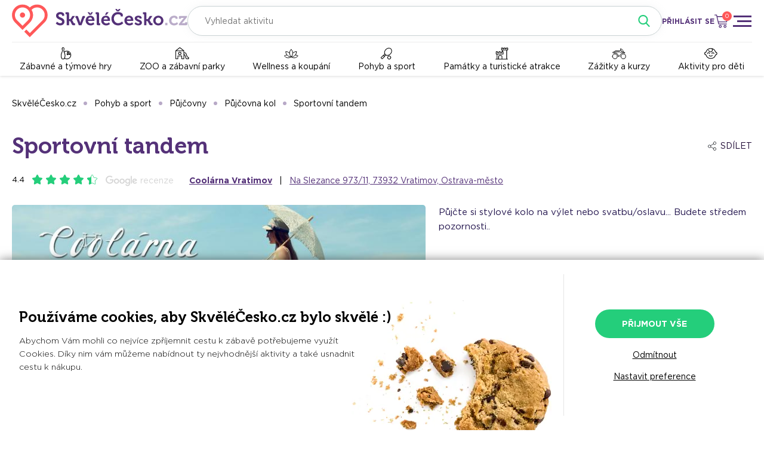

--- FILE ---
content_type: text/html; charset=UTF-8
request_url: https://www.skvelecesko.cz/sportovni-tandem-p331
body_size: 12729
content:
<!DOCTYPE html><html lang="cs" style=""><head><meta charset="utf-8" /><title>Sportovní tandem | On-line rezervace</title><base href="https://www.skvelecesko.cz/" /><meta name="author" content="SkvěléČesko.cz" /><meta name="robots" content="index,follow" /><meta name="robots" content="max-image-preview:large" />  <meta name="viewport" content="width=device-width, initial-scale=1" /><meta name="theme-color" content="#ff5859" /><meta property="og:site_name" content="SkvěléČesko.cz" /><meta property="og:type" content="article" /><meta property="og:title" content="Sportovní tandem | On-line rezervace" />  <link rel="canonical" href="https://www.skvelecesko.cz/sportovni-tandem-p331" /><meta property="og:url" content="https://www.skvelecesko.cz/sportovni-tandem-p331" />   <meta name="description" content="Půjčte si stylové kolo na výlet nebo svatbu/oslavu... Budete středem pozornosti.." /><meta property="og:description" content="Půjčte si stylové kolo na výlet nebo svatbu/oslavu... Budete středem pozornosti.." />   <meta name="thumbnail" content="https://www.skvelecesko.cz/upload/1598529258_5f479eea28c86_full.jpg" /><meta property="og:image" content="https://www.skvelecesko.cz/upload/1598529258_5f479eea28c86_full.jpg" />  <link href="inc/css/core.css?v=1768524022" rel="stylesheet" /><link rel="icon" type="image/png" href="favicon-16x16.png" sizes="16x16" /><link rel="icon" type="image/png" href="favicon-32x32.png" sizes="32x32" />  <meta name="p:domain_verify" content="e6227d21b606329cd623c3a662106356" />  <script> window.dataLayer = window.dataLayer || []; function gtag(){dataLayer.push(arguments);} gtag('consent', 'default', { ad_user_data: 'denied', ad_personalization: 'denied', ad_storage: 'denied', analytics_storage: 'denied', security_storage: 'granted' }); gtag('consent', 'update', { ad_user_data: 'denied', ad_personalization: 'denied', ad_storage: 'denied', analytics_storage: 'denied' }); gtag('js', new Date()); gtag('config', 'G-FYPXDH5P4B'); (function(w,d,s,l,i){w[l]=w[l]||[];w[l].push({'gtm.start': new Date().getTime(),event:'gtm.js'});var f=d.getElementsByTagName(s)[0], j=d.createElement(s),dl=l!='dataLayer'?'&l='+l:'';j.async=true;j.src= 'https://www.googletagmanager.com/gtm.js?id='+i+dl;f.parentNode.insertBefore(j,f); })(window,document,'script','dataLayer','GTM-TDZGVTT'); </script><script async src="https://www.googletagmanager.com/gtag/js?id=G-FYPXDH5P4B"></script>  <script> !function(f,b,e,v,n,t,s) {if(f.fbq)return;n=f.fbq=function(){n.callMethod? n.callMethod.apply(n,arguments):n.queue.push(arguments)}; if(!f._fbq)f._fbq=n;n.push=n;n.loaded=!0;n.version='2.0'; n.queue=[];t=b.createElement(e);t.async=!0; t.src=v;s=b.getElementsByTagName(e)[0]; s.parentNode.insertBefore(t,s)}(window, document,'script', 'https://connect.facebook.net/en_US/fbevents.js'); fbq('consent', 'revoke'); fbq('init', '323682872340839'); fbq('track', 'PageView'); fbq('track', 'ViewContent', {"content_name":"Sportovní tandem","content_category":"Půjčovna kol","content_ids":["P331"],"content_type":"product","currency":"CZK","value":150}); </script><script> var seznam_retargeting_id = 104591; var rc = rc || {}; rc.consent = 0; </script><script src="https://c.imedia.cz/js/retargeting.js"></script><script> window.smartlook||(function(d) { var o=smartlook=function(){ o.api.push(arguments)},h=d.getElementsByTagName('head')[0]; var c=d.createElement('script');o.api=new Array();c.async=true;c.type='text/javascript'; c.charset='utf-8';c.src='https://web-sdk.smartlook.com/recorder.js';h.appendChild(c); })(document); smartlook('init', '6590377543e6fb36219c0da4d7a8cc91a9466a5b', { cookies: false, region: 'eu' }); </script><script>  window.uetq = window.uetq || []; window.uetq.push('consent', 'default', { ad_storage: 'denied' }); window.uetq.push('consent', 'update', { ad_storage: 'denied' }); (function(w,d,t,r,u) { var f,n,i; w[u]=w[u]||[],f=function() { var o={ti:"343132807", enableAutoSpaTracking: true}; o.q=w[u],w[u]=new UET(o),w[u].push("pageLoad") }, n=d.createElement(t),n.src=r,n.async=1,n.onload=n.onreadystatechange=function() { var s=this.readyState; s&&s!=="loaded"&&s!=="complete"||(f(),n.onload=n.onreadystatechange=null) }, i=d.getElementsByTagName(t)[0],i.parentNode.insertBefore(n,i) }) (window,document,"script","//bat.bing.com/bat.js","uetq"); </script><script async src="inc/js/core.js?v=1768524022"></script> </head><body class=""><noscript><iframe src="https://www.googletagmanager.com/ns.html?id=GTM-TDZGVTT" height="0" width="0" style="display:none;visibility:hidden"></iframe></noscript>   <div class="main-menu x-mousedrag"><a class="close" href="javascript:" x:fn="menuToggle"></a><div class="title">Rezervace aktivit</div>   <a class="link folder" href="zabavne-a-tymove-hry" x:fn="folderToggle">Zábavné a týmové hry</a><div class="folder-content blind"><a class="link sub" href="zabavne-a-tymove-hry">Všechny podkategorie</a>  <a class="link sub" href="zabavne-a-tymove-hry?id_category[]=1207&amp;id_category[]=1107">Bowling</a>  <a class="link sub" href="zabavne-a-tymove-hry?id_category[]=1207&amp;id_category[]=1208">Golf pro partu</a>  <a class="link sub" href="zabavne-a-tymove-hry?id_category[]=1207&amp;id_category[]=1103">Hospodský kvíz</a>  <a class="link sub" href="zabavne-a-tymove-hry?id_category[]=1207&amp;id_category[]=1104">Laser game</a>  <a class="link sub" href="zabavne-a-tymove-hry?id_category[]=1207&amp;id_category[]=1108">Lukohra</a>  <a class="link sub" href="zabavne-a-tymove-hry?id_category[]=1207&amp;id_category[]=1148">Motokáry</a>  <a class="link sub" href="zabavne-a-tymove-hry?id_category[]=1207&amp;id_category[]=1234">Nerf</a>  <a class="link sub" href="zabavne-a-tymove-hry?id_category[]=1207&amp;id_category[]=1191">Netradiční hry pro partu</a>  <a class="link sub" href="zabavne-a-tymove-hry?id_category[]=1207&amp;id_category[]=1190">Paintball a airsoft</a>  <a class="link sub" href="zabavne-a-tymove-hry?id_category[]=1207&amp;id_category[]=1210">Sport pro partu</a>  <a class="link sub" href="zabavne-a-tymove-hry?id_category[]=1207&amp;id_category[]=1246">Teambuildingy a skupinové aktivity</a>  <a class="link sub" href="zabavne-a-tymove-hry?id_category[]=1207&amp;id_category[]=1189">Únikové hry</a>  </div>    <a class="link folder" href="zoo-a-zabavni-parky" x:fn="folderToggle">ZOO a zábavní parky</a><div class="folder-content blind"><a class="link sub" href="zoo-a-zabavni-parky">Všechny podkategorie</a>  <a class="link sub" href="zoo-a-zabavni-parky?id_category[]=1206&amp;id_category[]=1203">Lanová a sportovní centra</a>  <a class="link sub" href="zoo-a-zabavni-parky?id_category[]=1206&amp;id_category[]=1204">Zábavně vzdělávací parky</a>  <a class="link sub" href="zoo-a-zabavni-parky?id_category[]=1206&amp;id_category[]=1202">Zábavní parky a dětská centra</a>  <a class="link sub" href="zoo-a-zabavni-parky?id_category[]=1206&amp;id_category[]=1205">ZOO a farmaparky</a>  </div>    <a class="link folder" href="wellness-a-koupani" x:fn="folderToggle">Wellness a koupání</a><div class="folder-content blind"><a class="link sub" href="wellness-a-koupani">Všechny podkategorie</a>  <a class="link sub" href="wellness-a-koupani?id_category[]=1171&amp;id_category[]=1169">Aquaparky, bazény a koupaliště</a>  <a class="link sub" href="wellness-a-koupani?id_category[]=1171&amp;id_category[]=1004">Kosmetické služby</a>  <a class="link sub" href="wellness-a-koupani?id_category[]=1171&amp;id_category[]=1005">Masáže</a>  <a class="link sub" href="wellness-a-koupani?id_category[]=1171&amp;id_category[]=1007">Solárium</a>  <a class="link sub" href="wellness-a-koupani?id_category[]=1171&amp;id_category[]=1008">Solná jeskyně</a>  <a class="link sub" href="wellness-a-koupani?id_category[]=1171&amp;id_category[]=1170">Wellness centra, sauny a vířivky</a>  </div>    <a class="link folder" href="pohyb-a-sport" x:fn="folderToggle">Pohyb a sport</a><div class="folder-content blind"><a class="link sub" href="pohyb-a-sport">Všechny podkategorie</a>  <a class="link sub" href="pohyb-a-sport?id_category[]=1188&amp;id_category[]=1176">Bojové sporty</a>  <a class="link sub" href="pohyb-a-sport?id_category[]=1188&amp;id_category[]=1186">Cyklistika, koloběžky a rekreační sporty</a>  <a class="link sub" href="pohyb-a-sport?id_category[]=1188&amp;id_category[]=1175">Fitness</a>  <a class="link sub" href="pohyb-a-sport?id_category[]=1188&amp;id_category[]=1177">Golf a minigolf</a>  <a class="link sub" href="pohyb-a-sport?id_category[]=1188&amp;id_category[]=1183">Gymnastické sporty</a>  <a class="link sub" href="pohyb-a-sport?id_category[]=1188&amp;id_category[]=1179">Kolektivní sporty</a>  <a class="link sub" href="pohyb-a-sport?id_category[]=1188&amp;id_category[]=1181">Kulečník a šipky</a>  <a class="link sub" href="pohyb-a-sport?id_category[]=1188&amp;id_category[]=1182">Lezení</a>  <a class="link sub" href="pohyb-a-sport?id_category[]=1188&amp;id_category[]=1212">Půjčovny</a>  <a class="link sub" href="pohyb-a-sport?id_category[]=1188&amp;id_category[]=1178">Raketové sporty</a>  <a class="link sub" href="pohyb-a-sport?id_category[]=1188&amp;id_category[]=1070">Rybaření</a>  <a class="link sub" href="pohyb-a-sport?id_category[]=1188&amp;id_category[]=1184">Šachy a šachové kurzy</a>  <a class="link sub" href="pohyb-a-sport?id_category[]=1188&amp;id_category[]=1085">Taneční kurz</a>  <a class="link sub" href="pohyb-a-sport?id_category[]=1188&amp;id_category[]=1187">Vodní sporty</a>  <a class="link sub" href="pohyb-a-sport?id_category[]=1188&amp;id_category[]=1185">Výlety a procházky</a>  <a class="link sub" href="pohyb-a-sport?id_category[]=1188&amp;id_category[]=1180">Zimní sporty</a>  </div>    <a class="link folder" href="pamatky-a-turisticke-atrakce" x:fn="folderToggle">Památky a turistické atrakce</a><div class="folder-content blind"><a class="link sub" href="pamatky-a-turisticke-atrakce">Všechny podkategorie</a>  <a class="link sub" href="pamatky-a-turisticke-atrakce?id_category[]=1174&amp;id_category[]=1172">Hrady, zámky a památky</a>  <a class="link sub" href="pamatky-a-turisticke-atrakce?id_category[]=1174&amp;id_category[]=1173">Muzea a galerie</a>  <a class="link sub" href="pamatky-a-turisticke-atrakce?id_category[]=1174&amp;id_category[]=1023">Prohlídka jeskyní</a>  </div>    <a class="link folder" href="zazitky-a-kurzy" x:fn="folderToggle">Zážitky a kurzy</a><div class="folder-content blind"><a class="link sub" href="zazitky-a-kurzy">Všechny podkategorie</a>  <a class="link sub" href="zazitky-a-kurzy?id_category[]=1200&amp;id_category[]=1133">Akce</a>  <a class="link sub" href="zazitky-a-kurzy?id_category[]=1200&amp;id_category[]=1195">Auto-moto zážitky</a>  <a class="link sub" href="zazitky-a-kurzy?id_category[]=1200&amp;id_category[]=1197">Čtyřkolky</a>  <a class="link sub" href="zazitky-a-kurzy?id_category[]=1200&amp;id_category[]=1209">Degustační zážitky</a>  <a class="link sub" href="zazitky-a-kurzy?id_category[]=1200&amp;id_category[]=1233">Exkurze</a>  <a class="link sub" href="zazitky-a-kurzy?id_category[]=1200&amp;id_category[]=1199">Kurzy</a>  <a class="link sub" href="zazitky-a-kurzy?id_category[]=1200&amp;id_category[]=1148">Motokáry</a>  <a class="link sub" href="zazitky-a-kurzy?id_category[]=1200&amp;id_category[]=1196">Segway</a>  <a class="link sub" href="zazitky-a-kurzy?id_category[]=1200&amp;id_category[]=1194">Virtuální realita a simulátory</a>  <a class="link sub" href="zazitky-a-kurzy?id_category[]=1200&amp;id_category[]=1198">Zážitkové střílení</a>  <a class="link sub" href="zazitky-a-kurzy?id_category[]=1200&amp;id_category[]=1211">Zážitky na vodě</a>  <a class="link sub" href="zazitky-a-kurzy?id_category[]=1200&amp;id_category[]=1193">Zážitky se zvířaty</a>  <a class="link sub" href="zazitky-a-kurzy?id_category[]=1200&amp;id_category[]=1192">Zážitky ve vzduchu</a>  </div>    <a class="link folder" href="aktivity-pro-deti-a-rodinu" x:fn="folderToggle">Aktivity pro děti</a><div class="folder-content blind"><a class="link sub" href="aktivity-pro-deti-a-rodinu">Všechny podkategorie</a>  <a class="link sub" href="aktivity-pro-deti-a-rodinu?id_category[]=1201&amp;id_category[]=1169">Aquaparky, bazény a koupaliště</a>  <a class="link sub" href="aktivity-pro-deti-a-rodinu?id_category[]=1201&amp;id_category[]=1216">Dětská hřiště a zábavní parky</a>  <a class="link sub" href="aktivity-pro-deti-a-rodinu?id_category[]=1201&amp;id_category[]=1213">Dětská muzea a galerie</a>  <a class="link sub" href="aktivity-pro-deti-a-rodinu?id_category[]=1201&amp;id_category[]=1215">Golf pro děti</a>  <a class="link sub" href="aktivity-pro-deti-a-rodinu?id_category[]=1201&amp;id_category[]=1217">Lanová centra, jump arény a sportovní parky</a>  <a class="link sub" href="aktivity-pro-deti-a-rodinu?id_category[]=1201&amp;id_category[]=1218">Naučná zábava</a>  <a class="link sub" href="aktivity-pro-deti-a-rodinu?id_category[]=1201&amp;id_category[]=1240">Únikové hry pro děti</a>  <a class="link sub" href="aktivity-pro-deti-a-rodinu?id_category[]=1201&amp;id_category[]=1205">ZOO a farmaparky</a>  </div>    <div class="separator"></div><div class="title">Pro zákazníky</div>  <a class="link" href="benefitni-programy">Benefitní programy</a>  <a class="link" href="co-je-skvelecesko-cz">Co je SkvěléČesko.cz</a>  <a class="link" href="jak-uplatnit-poukaz">Jak uplatnit poukaz</a>  <a class="link" href="poukaz">Originální dárkové poukazy</a>  <a class="link" href="ochrana-osobnich-udaju-full">Poučení o zpracování osobních údajů</a>  <a class="link" href="reklamace">Reklamace</a>  <a class="link" href="blog">Tipy na výlet</a>  <a class="link" href="obchodni-podminky-full">Všeobecné obchodní podmínky</a>  <div class="separator"></div><div class="title">Pro partnery</div>  <a class="link" href="prodavejte-na-skvelecesko-cz">Prodávejte na SkvěléČesko.cz</a>  <a class="link" href="booqito">Booqito – Moderní komplexní systém pro volnočasové aktivity</a>  <a class="link" href="affiliate-program">Affiliate program</a>  <a class="link" href="certifikovany-partner">Certifikovaný partner</a>  <a href="javascript:" class="title folder" x:fn="folderToggle">SkvěléČesko.cz</a><div class="folder-content blind">  <a class="link" href="kde-nas-najdete">Kde všude jsme</a>  <a class="link" href="kontakty">Kontakty</a>  <a class="link" href="ochrana-osobnich-udaju">Poučení o zpracování osobních údajů</a>  <a class="link" href="obchodni-podminky">Všeobecné obchodní podmínky</a>  <a class="link" href="pro-media">Pro média</a>  </div>  </div><header class="header"><div class="wrapper"><div class="top"><a class="logo" href="./" title="SkvěléČesko.cz - online rezervace aktivit"></a>  <div class="fulltext" x:controller:context=".x-controller.activities">  <div class="fw-select select-filterable fi-search fixed-bubbles" x:options:id="search" x:bubble:bodyclass="bub-fulltext"><input type="text" name="search" class=" input input-value" value="" placeholder="Vyhledat aktivitu" x:change:fn="fulltextChange" /><div class="dropdown dropdown-fullscreen blind"><div class="dropdown-header"><a class="close" href="javascript:" x:fn="bubbleClose"></a> Vyhledávání </div><div class="dropdown-content"><div class="filter fullscreen-filter"><input type="text" class="select-input-filter-2" placeholder="Vyhledejte konkrétní aktivitu" /></div><ul class="options">  </ul></div></div></div>  </div>  <a class="search-icon" href="javascript:" x:fn="phoneSearch"></a>  <a class="login-icon" href="javascript:" x:fn="login"></a><a class="login-link" href="javascript:" x:fn="login">PŘIHLÁSIT SE</a>  <a class="cart" href="javascript:" x:fn="cartPopup"><div class="cart-qty-count">0</div></a><a class="menu-open" href="javascript:" x:fn="menuToggle" title="Zobrazit menu"></a></div><div class="-af">  <a class="item icon-1207" href="zabavne-a-tymove-hry">Zábavné a týmové hry</a>  <a class="item icon-1206" href="zoo-a-zabavni-parky">ZOO a zábavní parky</a>  <a class="item icon-1171" href="wellness-a-koupani">Wellness a koupání</a>  <a class="item icon-1188" href="pohyb-a-sport">Pohyb a sport</a>  <a class="item icon-1174" href="pamatky-a-turisticke-atrakce">Památky a turistické atrakce</a>  <a class="item icon-1200" href="zazitky-a-kurzy">Zážitky a kurzy</a>  <a class="item icon-1201" href="aktivity-pro-deti-a-rodinu">Aktivity pro děti</a>  </div></div></header><div class="header-spacer"></div>     <div class="-bq is-www"><div class="wrapper">  <ul class="-_y"><li><a class="-_z" href="./">SkvěléČesko.cz</a></li> <li><a class="-_z" href="pohyb-a-sport">Pohyb a sport</a><div class="-_0 blind"> <div><a href="aktivity-pro-deti-a-rodinu" class="-_1">Aktivity pro děti</a></div>  <div><a href="pamatky-a-turisticke-atrakce" class="-_1">Památky a turistické atrakce</a></div>  <div><a href="pohyb-a-sport" class="-_1 active">Pohyb a sport</a></div>  <div><a href="wellness-a-koupani" class="-_1">Wellness a koupání</a></div>  <div><a href="zabavne-a-tymove-hry" class="-_1">Zábavné a týmové hry</a></div>  <div><a href="zazitky-a-kurzy" class="-_1">Zážitky a kurzy</a></div>  <div><a href="zoo-a-zabavni-parky" class="-_1">ZOO a zábavní parky</a></div> </div></li><li><a class="-_z" href="pujcovny">Půjčovny</a><div class="-_0 blind"> <div><a href="bojove-sporty" class="-_1">Bojové sporty</a></div>  <div><a href="cyklistika-kolobezky-a-rekreacni-sporty" class="-_1">Cyklistika, koloběžky a rekreační sporty</a></div>  <div><a href="fitness" class="-_1">Fitness</a></div>  <div><a href="golf-a-minigolf" class="-_1">Golf a minigolf</a></div>  <div><a href="gymnasticke-sporty" class="-_1">Gymnastické sporty</a></div>  <div><a href="kolektivni-sporty" class="-_1">Kolektivní sporty</a></div>  <div><a href="kulecnik-a-sipky" class="-_1">Kulečník a šipky</a></div>  <div><a href="lezeni" class="-_1">Lezení</a></div>  <div><a href="pujcovny" class="-_1 active">Půjčovny</a></div>  <div><a href="raketove-sporty" class="-_1">Raketové sporty</a></div>  <div><a href="rybareni" class="-_1">Rybaření</a></div>  <div><a href="sachy-a-sachove-kurzy" class="-_1">Šachy a šachové kurzy</a></div>  <div><a href="tanecni-kurz" class="-_1">Taneční kurz</a></div>  <div><a href="vodni-sporty" class="-_1">Vodní sporty</a></div>  <div><a href="prochazky-a-tury" class="-_1">Výlety a procházky</a></div>  <div><a href="zimni-sporty" class="-_1">Zimní sporty</a></div> </div></li><li><a class="-_z" href="pujcovna-kol">Půjčovna kol</a><div class="-_0 blind"> <div><a href="pujcovna-ctyrkolek" class="-_1">Půjčovna čtyřkolek</a></div>  <div><a href="pujcovna-elektrokol" class="-_1">Půjčovna elektrokol</a></div>  <div><a href="pujcovna-elektrokolobezek" class="-_1">Půjčovna elektrokoloběžek</a></div>  <div><a href="pujcovna-horolezeckeho-vybaveni" class="-_1">Půjčovna horolezeckého vybavení</a></div>  <div><a href="pujcovna-hoverboardu" class="-_1">Půjčovna hoverboardů</a></div>  <div><a href="pujcovna-kajaku" class="-_1">Půjčovna kajaků</a></div>  <div><a href="pujcovna-kanoi" class="-_1">Půjčovna kanoí</a></div>  <div><a href="pujcovna-kol" class="-_1 active">Půjčovna kol</a></div>  <div><a href="pujcovna-kolobezek" class="-_1">Půjčovna koloběžek</a></div>  <div><a href="pujcovna-lodi" class="-_1">Půjčovna lodí</a></div>  <div><a href="pujcovna-lyzi" class="-_1">Půjčovna lyží</a></div>  <div><a href="pujcovna-nordic-walking-holi" class="-_1">Půjčovna nordic walking holí</a></div>  <div><a href="pujcovna-paddleboardu" class="-_1">Půjčovna paddleboardů</a></div>  <div><a href="pujcovna-raftu" class="-_1">Půjčovna raftů</a></div>  <div><a href="pujcovna-segway" class="-_1">Půjčovna Segway</a></div>  <div><a href="pujcovna-skateboardu-a-longboardu" class="-_1">Půjčovna skateboardů a longboardů</a></div>  <div><a href="pujcovna-skialp" class="-_1">Půjčovna Skialp</a></div>  <div><a href="pujcovna-sneznic" class="-_1">Půjčovna sněžnic</a></div>  <div><a href="pujcovna-snowboardu" class="-_1">Půjčovna snowboardů</a></div>  <div><a href="pujcovna-slapadel" class="-_1">Půjčovna šlapadel</a></div>  <div><a href="pujcovna-vybaveni-na-ferraty" class="-_1">Půjčovna vybavení na ferraty</a></div>  <div><a href="pujcovna-windsurfingu" class="-_1">Půjčovna windsurfingu</a></div> </div></li> <li><a class="-_z" href="sportovni-tandem-p331">Sportovní tandem</a></li></ul>   <div class="buy-float">  <div class="-br">  <div class="price regular"> od <strong>150</strong> Kč </div>  <a class="button" href="javascript:" x:fn="fsoOpenOrScroll">REZERVOVAT</a></div>  </div>    <div class="-bs"><h1>Sportovní tandem</h1><div class="right">   <div class="share"><a href="javascript:" class="link" x:fn="bubble"><span class="text">SDÍLET</span></a><div class="dropdown blind"><div class="share-links"><a class="item icon-fb" href="javascript:" x:fn="share|0">Facebook</a><a class="item icon-fm" href="javascript:" x:fn="share|1">Messenger</a><a class="item icon-wa" href="javascript:" x:fn="share|2">WhatsApp</a><a class="item icon-tw" href="javascript:" x:fn="share|3">Twitter</a></div>  <strong>Kopírovat odkaz</strong><input class="input-text" type="text" value="https://www.skvelecesko.cz/sportovni-tandem-p331" readonly /><div class="ta-r"><a href="javascript:" class="copy" x:fn="copy|https://www.skvelecesko.cz/sportovni-tandem-p331">kopírovat</a></div>  </div></div>  </div></div><div class="-b7">  <div class="-b8"><div class="-b9">recenze</div><div class="-z6"> 4.4 <div class="star full"></div> <div class="star full"></div> <div class="star full"></div> <div class="star full"></div> <div class="star-part"><div class="star"></div><div class="star full" style="width: 40%"></div></div> </div></div>  <div class="address">  <a href="coolarna-vratimov-o7"><strong>Coolárna Vratimov</strong></a> &nbsp; | &nbsp;   <a href="javascript:" x:fn="scrollTo|.-aq">Na Slezance 973/11, 73932 Vratimov, Ostrava-město</a>  </div></div><div class="-bt"><div class="detail-left"><div class="img-main">    <a href="https://www.skvelecesko.cz/upload/1598529258_5f479eea28c86_full.jpg" class="thickbox img" data-g="g"><img src="https://www.skvelecesko.cz/upload/1598529258_5f479eea28c86_714x430.jpg" alt="Sportovní tandem" role="presentation" /></a>  <div class="count">1 FOTKA</div></div>    </div><div class="detail-right"><p class="perex"> Půjčte si stylové kolo na výlet nebo svatbu/oslavu... Budete středem pozornosti.. </p>  <div class="-br">   <div class="price regular"> od <strong>150</strong> Kč </div>  <a class="button" href="javascript:" x:fn="fsoOpenOrScroll">REZERVOVAT</a><div class="availablility">  Zítra volné termíny  </div>   <a href="javascript:" class="-b0" x:fn="voucherSelect|150|331"> Koupit jako dárek </a>  </div>   <div class="-bu">   <div class="item icon-1"> Zrušení zdarma <div class="hint">Změnily se Vám plány? Nevadí, tuto aktivitu můžete zrušit kdykoliv do pře začátkem. Peníze Vám obratem vrátíme v plné výši.</div></div>   <div class="item icon-4"> Flexibilní změna rezervace <div class="hint">Jsme moderní on-line služba. U nás si můžete libovolně měnit termín rezervace aktivity stejně jako jste zvyklí u hotelů či vlaků.</div></div>  <div class="item icon-1"> Garance vrácení peněz <div class="hint">Za poskytnutí služby ručíme. Pokud by Vám nebyla z jakéhokoliv důvodu poskytnuta, tak vracíme celou urazenou částku zpět.</div></div></div>     </div></div>    </div><div class="__columns"><div class="wrapper"><div class="left">   <h2 class="title">Informace k <span class="normal">Sportovní tandem</span></h2>  <ul class="-bw">  <li>Váha do 95 kg</li>  <li>Lze zrušit a změnit do 1 dne před začátkem.</li>  </ul>  <div class="-bx"><h2>POPIS AKTIVITY</h2><div class="shorted"> <p>Půjčovna stylových bicyklů a tandemů Vratimov.</p> <p>Při odvozu na svatbu/akci (mimo půjčovnu) se platí vratná záloha 5000,-Kč</p> <p>Možnost zapůjčení k focení na svatby.</p> </div><a class="button" href="javascript:" x:fn="shortedToggle">ZOBRAZIT CELÝ POPIS</a></div>   <div id="buy" class="-q" data-id="331"><h2 class="title">  Objednejte si tuto aktivitu   </h2>   <div class="field">  <div class="label">ZVOLENÁ VARIANTA</div>  <div class="fw-select"><a href="javascript:" class="input"></a><input type="hidden" name="id_product" class="input-value" value="331" x:change:fn="changeProduct" /><div class="dropdown blind">  <a data-v="33" href="damsky-cruiser-p33" class="item">Dámský Cruiser &nbsp; | &nbsp; od <strong>150</strong> Kč</a>  <a data-v="327" href="damske-historicke-kolo-p327" class="item">Dámské historické kolo &nbsp; | &nbsp; od <strong>150</strong> Kč</a>  <a data-v="328" href="damske-sportovni-kolo-80-leta-p328" class="item">Dámské sportovní kolo 80. léta &nbsp; | &nbsp; od <strong>150</strong> Kč</a>  <a data-v="329" href="pansky-cruiser-p329" class="item">Pánský Cruiser &nbsp; | &nbsp; od <strong>150</strong> Kč</a>  <a data-v="330" href="panske-historicke-kolo-p330" class="item">Pánské historické kolo &nbsp; | &nbsp; od <strong>150</strong> Kč</a>  <a data-v="331" href="sportovni-tandem-p331" class="item">Sportovní tandem &nbsp; | &nbsp; od <strong>150</strong> Kč</a>  <a data-v="332" href="historicky-tandem-p332" class="item">Historický tandem &nbsp; | &nbsp; od <strong>150</strong> Kč</a>  <a data-v="333" href="svatebni-retro-tandem-p333" class="item">Svatební/retro tandem &nbsp; | &nbsp; od <strong>150</strong> Kč</a>  <a data-v="334" href="specialni-tandem-pro-jednoho-rodice-a-dite-p334" class="item">Speciální tandem pro jednoho rodiče a dítě &nbsp; | &nbsp; od <strong>150</strong> Kč</a>  <a data-v="335" href="kolobezka-velka-kostka-tour-p335" class="item">Koloběžka velká - Kostka Tour &nbsp; | &nbsp; od <strong>150</strong> Kč</a>  <a data-v="336" href="kolobezka-mala-kostka-hill-p336" class="item">Koloběžka malá - Kostka Hill &nbsp; | &nbsp; od <strong>150</strong> Kč</a>  </div></div></div>   <div class="-da"><div class="-db"><a class="close" href="javascript:" x:fn="fsoClose"></a> Objednávka </div><div class="-dc"><div class="steps"><a href="javascript:" class="step" x:fn="fsoSetStep|1"><strong>Krok 1</strong> Zvolte datum </a><a href="javascript:" class="step" x:fn="fsoSetStep|2"><strong>Krok 2</strong> Zvolte čas </a><a href="javascript:" class="step" x:fn="fsoSetStep|3"><strong>Krok 3</strong> Vyberte vstupné </a></div><div class="terms"><div class="date"><div class="phone-help">(pro zobrazení ceny vyberte termín)</div>  <div class="calendar-view calendar-terms" data-current="2026-01-22"></div>  </div>  <div class="-r x-controller time" x:controller:id="20" id="ctrl-slot-day-list" data-state="{&quot;id_product&quot;:331,&quot;date&quot;:&quot;2026-01-22&quot;}">   <div class="chosen-time"> VYBERTE ČAS A CENU DNE <strong>22.1.2026</strong></div>  <div class="sublabel">DOPOLEDNE</div><div class="slots">  <a href="javascript:" class="slot free late" x:fn="slotTooLatePopup|331|21314814.540|2026-01-22 09:00:00"> 9:00  <div class="price"> 150 Kč </div>  <div class="note"> 2 kola </div></a>  <a href="javascript:" class="slot free late" x:fn="slotTooLatePopup|331|21314814.600|2026-01-22 10:00:00"> 10:00  <div class="price"> 150 Kč </div>  <div class="note"> 2 kola </div></a>  <a href="javascript:" class="slot free" x:fn="slotSelectPopup|331|21314814.660|1583"> 11:00  <div class="price"> 150 Kč </div>  <div class="note"> 2 kola </div></a>  </div>  <div class="sublabel">ODPOLEDNE</div><div class="slots">  <a href="javascript:" class="slot free" x:fn="slotSelectPopup|331|21314814.720|1583"> 12:00  <div class="price"> 150 Kč </div>  <div class="note"> 2 kola </div></a>  <a href="javascript:" class="slot free" x:fn="slotSelectPopup|331|21314814.780|1583"> 13:00  <div class="price"> 150 Kč </div>  <div class="note"> 2 kola </div></a>  <a href="javascript:" class="slot free" x:fn="slotSelectPopup|331|21314814.840|1583"> 14:00  <div class="price"> 150 Kč </div>  <div class="note"> 2 kola </div></a>  <a href="javascript:" class="slot free" x:fn="slotSelectPopup|331|21314814.900|1583"> 15:00  <div class="price"> 150 Kč </div>  <div class="note"> 2 kola </div></a>  <a href="javascript:" class="slot free" x:fn="slotSelectPopup|331|21314814.960|1583"> 16:00  <div class="price"> 150 Kč </div>  <div class="note"> 2 kola </div></a>  <a href="javascript:" class="slot free" x:fn="slotSelectPopup|331|21314814.1020|1583"> 17:00  <div class="price"> 150 Kč </div>  <div class="note"> 2 kola </div></a>  </div>   </div>  <div class="params"></div></div></div></div>   </div>    <div class="faq"><div class="tabs"><a class="item active" href="javascript:" x:fn="tabChange|0">JAK UPLATNIT VSTUPENKU</a><a class="item" href="javascript:" x:fn="tabChange|1">PLATBA BENEFITY</a><a class="item" href="javascript:" x:fn="tabChange|2">STORNO PODMÍNKY</a></div><div class="tab-content">  <p><strong>1. Nákupem si aktivitu rezervujete na konkrétní čas a termín</strong><br /> Po nákupu není potřeba nikam volat a ověřovat termín či dostupnost. Do několika minut Vám do e-mailu dorazí elektronická vstupenka s QR kódem na vybraný datum a čas. </p><p><strong>2. Na místě ukážete elektronickou vstupenku</strong><br /> Provozovateli aktivity se prokážete platnou vstupenkou v telefonu. Vstupenku si samozřejmě můžete vytisknout, ale to je škoda papíru :) </p><p><strong>3. Víc není potřeba :) Užijte si aktivitu.</strong><br /> Tak snadné to je. </p>  </div><div class="tab-content blind"><p> Tuto aktivitu je možné zaplatit zaměstnaneckými benefity. Stačí si v pokladně zvolit platbu benefitní kartou. </p><p><strong>Přijímáme tyto karty:</strong></p><ul><li><a href="benefitni-programy">Benefit Plus</a></li><li><a href="benefitni-programy">Benefity.cz</a></li><li><a href="benefitni-programy">UP benefity</a></li><li><a href="benefitni-programy">Pluxee</a></li><li><a href="benefitni-programy">Edenred</a></li></ul></div><div class="tab-content blind">  <p>  <strong>Zrušení či přerezervace zdarma</strong><br />  Tuto aktivitu můžete bezplatně stornovat či prerezervovat do 1 dne před začátkem. </p>  <p><strong>V případě zrušení vrátíme částku v plné výši</strong><br /> Pokud svou rezervaci zrušíte ve výše uvedené lhůtě, tak Vám peníze vrátíme v plné výši. Při zrušeni si můžete zvolit zda chcete peníze vrátit na kartu, bankovním převodem či na kredit a v budoucnu je využít na jinou aktivitu. </p>  </div></div>    <div class="-ci"><div class="section-header"><h2>Recenze</h2>  <a class="bt" href="hodnoceni/sportovni-tandem-p331">NAPSAT RECENZI</a>  </div><p> Tato aktivita ještě nemá recenze.  Navštívili jste ji? Přidejte recenzi <strong><a href="hodnoceni/sportovni-tandem-p331">ZDE</a></strong>.  </p></div>     <div class="-aq x-service" x:service="SvActivityMap">  <script type="application/json">{"center":{"lat":49.76922300000000376485331798903644084930419921875,"lon":18.302582000000001016815076582133769989013671875},"zoom":15,"list":[{"lat":49.76722300000000132058630697429180145263671875,"lon":18.302582000000001016815076582133769989013671875,"branch":"<div class=\"branch\">Coolárna Vratimov<\/div><div class=\"address\">Na Slezance 973\/11, 73932 Vratimov, Ostrava-město<\/div>"}],"wheel":false}</script></div>  <div class="branch-desc"><h3 class="title">Informace k pobočce</h3><p>Vchod do pobočky je z cyklostezky cca 50 m od adresy</p></div>  <div class="-b1"><div class="item"><div class="label">VHODNÉ PRO</div><div class="tags">  <div class="tag">jednotlivec</div>  <div class="tag">páry</div>  <div class="tag">rodina</div>  <div class="tag">skupina</div>  </div></div><div class="item"><div class="label">LZE PROVOZOVAT ZA POČASÍ</div><div class="weather"><div class="icon sunny on"></div><div class="icon cloudy on"></div><div class="icon rainy"></div><div class="icon windy on"></div><div class="icon snowy"></div></div></div><div class="item"><div class="label">TYP AKTIVITY</div><div class="tags">  <div class="tag">netradiční</div>  <div class="tag">půjčovny</div>  <div class="tag">sport</div>  </div></div>  <div class="item"><div class="label">ČASOVÁ NÁROČNOST</div><div class="value">1 hodina - 1 den</div></div>  </div>    <div class="nearby"><h2 class="title">Půjčovna kol v Vratimově s možností rezervace</h2>  <a href="zapujceni-horskych-kol-na-opavsku-a1148" class="activity"><div class="distance">+ 24 KM</div><div class="img">  <img src="https://www.skvelecesko.cz/upload/1619700590_608aab6e52d21_80x80.jpg" alt="Zapůjčení horských kol na Opavsku" loading="lazy" />  </div><div class="info"><div class="name">Zapůjčení horských kol na Opavsku</div><div class="loc">Háj ve Slezsku</div></div><div class="price">  390 Kč  </div></a>  </div>  </div>  <div class="-bp">  <a href="javascript:" class="-by" x:fn="cancelInfo|1440|1440"><div>  <strong>Zrušení a změna zdarma</strong>  do 1 dne před začátkem </div></a>   <a href="javascript:" class="-bz" x:fn="voucherSelect|150|331"><div><strong>Koupit jako dárek</strong> Originální dárkový poukaz </div></a>   <div class="-c7">     <h3 class="label">CENA NEZAHRNUJE</h3><div class="body"><ul class="includes not">  <li>Přilbu</li>  <li>Chrániče na kolo</li>  <li>Piknikový koš</li>  <li>Košík na kolo</li>  <li>Při odvozu na svatbu/akci (mimo půjčovnu) se platí vratná záloha 5000,-Kč</li>  </ul></div>   </div>   </div></div></div></div>  <div class="-ai wrapper"><h2 class="title">Další aktivity v okolí</h2>  <div class="list-control"><div class="shader shader-left blind"></div><a class="arrow arrow-left blind" href="javascript:" x:fn="featuredScroll|-1"></a><div class="list-viewport"><div class="list-scrollbox x-mousedrag"><div class="-ah list">   <a class="-aj item" href="salon-adelaid-oblibene-masaze-v-ostrave-belsky-les-a4459"><div class="img">  <img src="https://www.skvelecesko.cz/upload/1698323677_653a5cdd2cefa_424x254.jpg" alt="Salón Adelaid - oblíbené masáže v Ostravě (Bělský Les)" loading="lazy" />    </div>  <div class="info"><div class="name">Salón Adelaid - oblíbené masáže v Ostravě (Bělský Les)</div>  <div class="fx">    <div class="price"> od <strong>280</strong> Kč </div>   <div class="buy">OBJEDNAT</div>  </div><div class="rating"><div class="label"> Ostrava </div>  <div class="-z6"> 5.0 <div class="star full"></div> <div class="star full"></div> <div class="star full"></div> <div class="star full"></div> <div class="star full"></div> </div>  </div></div></a>   <a class="-aj item" href="salon-adelaid-esteticka-pece-v-ostrave-belsky-les-a4512"><div class="img">  <img src="https://www.skvelecesko.cz/upload/1697744798_6531879ecc5ed_424x254.jpg" alt="Salón Adelaid - estetická péče v Ostravě (Bělský Les)" loading="lazy" />    </div>  <div class="info"><div class="name">Salón Adelaid - estetická péče v Ostravě (Bělský Les)</div>  <div class="fx">    <div class="price"> od <strong>520</strong> Kč </div>   <div class="buy">OBJEDNAT</div>  </div><div class="rating"><div class="label"> Ostrava </div>  <div class="-z6"> 4.9 <div class="star full"></div> <div class="star full"></div> <div class="star full"></div> <div class="star full"></div> <div class="star-part"><div class="star"></div><div class="star full" style="width: 90%"></div></div> </div>  </div></div></a>   <a class="-aj item" href="pujcovna-paddleboardu-a-her-zablbnisi-cz-sobesovice-a3464"><div class="img">  <img src="https://www.skvelecesko.cz/upload/1689963250_64bacaf2d8553_424x254.jpg" alt="Půjčovna paddleboardů a her zablbnisi.cz Soběšovice" loading="lazy" />    </div>  <div class="info"><div class="name">Půjčovna paddleboardů a her zablbnisi.cz Soběšovice</div>  <div class="fx">   <div class="buy">OBJEDNAT</div>  </div><div class="rating"><div class="label"> Ostrava </div>  <div class="-z6"> 4.9 <div class="star full"></div> <div class="star full"></div> <div class="star full"></div> <div class="star full"></div> <div class="star-part"><div class="star"></div><div class="star full" style="width: 90%"></div></div> </div>  </div></div></a>   <a class="-aj item" href="spektram-masaze-ostrava-zde-zacina-cesta-k-lepsimu-zdravi-a5417"><div class="img">  <img src="https://www.skvelecesko.cz/upload/1720861478_66924326af9e7_424x254.jpg" alt="Spektram masáže Ostrava - zde začíná cesta k lepšímu zdraví" loading="lazy" />    </div>  <div class="info"><div class="name">Spektram masáže Ostrava - zde začíná cesta k lepšímu zdraví</div>  <div class="fx">     <div class="price discounted"><div><strong>333 Kč</strong><s>351 Kč</s></div></div>   <div class="buy">OBJEDNAT</div>  </div><div class="rating"><div class="label"> Ostrava </div>  <div class="-z6"> 5.0 <div class="star full"></div> <div class="star full"></div> <div class="star full"></div> <div class="star full"></div> <div class="star full"></div> </div>  </div></div></a>   <a class="-aj item is-catalogue" href="boulderingova-stena-v-tendon-blok-lezeni-za-kazdeho-pocasi-a1585"><div class="img">  <img src="https://www.skvelecesko.cz/upload/1634630589_616e7bbd9e975_424x254.jpg" alt="Boulderingová stěna v Tendon Blok - lezení za každého počasí" loading="lazy" />    </div>  <div class="info"><div class="name">Boulderingová stěna v Tendon Blok - lezení za každého počasí</div>  <div class="fx">  <div class="buy">DETAIL</div>  </div><div class="rating"><div class="label"> Ostrava </div>  <div class="-z6"> 5.0 <div class="star full"></div> <div class="star full"></div> <div class="star full"></div> <div class="star full"></div> <div class="star full"></div> </div>  </div></div></a>   <a class="-aj item" href="unikova-hra-tajemstvi-stroje-casu-a1622"><div class="img">  <img src="https://www.skvelecesko.cz/upload/1635251206_6177f406ef0e0_424x254.jpg" alt="Úniková hra - Tajemství stroje času" loading="lazy" />   <div class="-ak green">ZÍTRA VOLNÉ TERMÍNY</div>   </div>  <div class="info"><div class="name">Úniková hra - Tajemství stroje času</div>  <div class="fx">     <div class="price discounted"><div><strong>850 Kč</strong><s>900 Kč</s></div></div>   <div class="buy">OBJEDNAT</div>  </div><div class="rating"><div class="label"> Ostrava </div>  <div class="-z6"> 4.9 <div class="star full"></div> <div class="star full"></div> <div class="star full"></div> <div class="star full"></div> <div class="star-part"><div class="star"></div><div class="star full" style="width: 90%"></div></div> </div>  </div></div></a>   <a class="-aj item" href="detektivni-hra-vrazda-v-devonshiru-a1623"><div class="img">  <img src="https://www.skvelecesko.cz/upload/1635253537_6177fd214a377_424x254.jpg" alt="Detektivní hra - Vražda v Devonshiru" loading="lazy" />   <div class="-ak green">ZÍTRA VOLNÉ TERMÍNY</div>   </div>  <div class="info"><div class="name">Detektivní hra - Vražda v Devonshiru</div>  <div class="fx">     <div class="price discounted"><div><strong>1 400 Kč</strong><s>1 500 Kč</s></div></div>   <div class="buy">OBJEDNAT</div>  </div><div class="rating"><div class="label"> Ostrava </div>  <div class="-z6"> 4.7 <div class="star full"></div> <div class="star full"></div> <div class="star full"></div> <div class="star full"></div> <div class="star-part"><div class="star"></div><div class="star full" style="width: 70%"></div></div> </div>  </div></div></a>   <a class="-aj item" href="aplikace-s-venkovnimi-hrami-pres-120-her-poznejte-nova-mista-a5041"><div class="img">  <img src="https://www.skvelecesko.cz/upload/1700577501_655cc0dd091ac_424x254.jpg" alt="Aplikace s venkovními hrami - přes 120 her, poznejte nová místa" loading="lazy" />    </div>  <div class="info"><div class="name">Aplikace s venkovními hrami - přes 120 her, poznejte nová místa</div>  <div class="fx">    <div class="price"> od <strong>299</strong> Kč </div>   <div class="buy">OBJEDNAT</div>  </div><div class="rating"><div class="label"> Ostrava </div>  </div></div></a>   <a class="-aj item" href="skupinove-lekce-pilates-ve-studiu-pilates-pro-a1368"><div class="img">  <img src="https://www.skvelecesko.cz/upload/1627291191_60fe7e376821a_424x254.jpg" alt="Skupinové lekce pilates ve studiu Pilates PRO" loading="lazy" />    </div>  <div class="info"><div class="name">Skupinové lekce pilates ve studiu Pilates PRO</div>  <div class="fx">    <div class="price"> od <strong>140</strong> Kč </div>   <div class="buy">OBJEDNAT</div>  </div><div class="rating"><div class="label"> Ostrava </div>  </div></div></a>   <a class="-aj item" href="individualni-lekce-pilates-ve-studiu-pilates-pro-a1367"><div class="img">  <img src="https://www.skvelecesko.cz/upload/1627292166_60fe8206c93f2_424x254.jpg" alt="Individuální lekce pilates ve studiu Pilates PRO" loading="lazy" />    </div>  <div class="info"><div class="name">Individuální lekce pilates ve studiu Pilates PRO</div>  <div class="fx">    <div class="price"> od <strong>375</strong> Kč </div>   <div class="buy">OBJEDNAT</div>  </div><div class="rating"><div class="label"> Ostrava </div>  </div></div></a>  </div></div></div><div class="shader shader-right"></div><a class="arrow arrow-right" href="javascript:" x:fn="featuredScroll|1"></a></div>  </div>  <div class="-ck wrapper"><h2 class="title">Podívejte se také na aktivity z kategorií</h2><div class="items">  <a class="item" href="pohyb-a-sport/vratimov">Pohyb a sport v Vratimově</a>  <a class="item" href="pujcovny/vratimov">Půjčovny v Vratimově</a>  <a class="item" href="pujcovna-kol/vratimov">Půjčovna kol v Vratimově</a>  </div><h2 class="title">Lidé také hledají</h2><div class="items">  <a class="item" href="bojove-sporty/vratimov">Bojové sporty v Vratimově</a>  <a class="item" href="cyklistika-kolobezky-a-rekreacni-sporty/vratimov">Cyklistika, koloběžky a rekreační sporty v Vratimově</a>  <a class="item" href="fitness/vratimov">Fitness v Vratimově</a>  <a class="item" href="golf-a-minigolf/vratimov">Golf a minigolf v Vratimově</a>  <a class="item" href="gymnasticke-sporty/vratimov">Gymnastické sporty v Vratimově</a>  <a class="item" href="kolektivni-sporty/vratimov">Kolektivní sporty v Vratimově</a>  <a class="item" href="kulecnik-a-sipky/vratimov">Kulečník a šipky v Vratimově</a>  <a class="item" href="lezeni/vratimov">Lezení v Vratimově</a>  <a class="item" href="raketove-sporty/vratimov">Raketové sporty v Vratimově</a>  <a class="item" href="rybareni/vratimov">Rybaření v Vratimově</a>  <a class="item" href="sachy-a-sachove-kurzy/vratimov">Šachy a šachové kurzy v Vratimově</a>  <a class="item" href="vodni-sporty/vratimov">Vodní sporty v Vratimově</a>  <a class="item" href="prochazky-a-tury/vratimov">Výlety a procházky v Vratimově</a>  <a class="item" href="zimni-sporty/vratimov">Zimní sporty v Vratimově</a>  </div></div>  <div class="buy-float-placeholder"></div>  <script type="application/ld+json">[{"@context":"https://schema.org","@type":"Product","productId":"P331","category":["Půjčovna kol","Půjčovna koloběžek","Cyklistika, koloběžky a rekreační sporty","Pohyb a sport","Půjčovny","Aktivity pro celou rodinu","1. máj, lásky čas","Den otců","netradiční","půjčovny","sport","jednotlivec","páry","rodina","skupina","venkovní","jaro","léto","podzim"],"sku":"P331","mpn":19,"name":"Sportovní tandem","description":"Půjčte si stylové kolo na výlet nebo svatbu/oslavu... Budete středem pozornosti..","url":"https://www.skvelecesko.cz/sportovni-tandem-p331","image":["https://www.skvelecesko.cz/upload/1598529258_5f479eea28c86_full.jpg"],"offers":[{"@type":"Offer","availability":"https://schema.org/InStock","itemCondition":"https://schema.org/NewCondition","url":"https://www.skvelecesko.cz/sportovni-tandem-p331","price":150,"priceCurrency":"CZK"}],"brand":{"@type":"Organization","name":"Radim Heinich INTEX","url":"https://www.skvelecesko.cz/coolarna-vratimov-o7"},"aggregateRating":{"@type":"AggregateRating","ratingValue":4.4000000000000003552713678800500929355621337890625,"reviewCount":67}},{"@context":"https://schema.org","@type":"BreadcrumbList","itemListElement":[{"@type":"ListItem","position":1,"item":{"@id":"https://www.skvelecesko.cz/","name":"SkvěléČesko.cz"}},{"@type":"ListItem","position":2,"item":{"@id":"https://www.skvelecesko.cz/pohyb-a-sport","name":"Pohyb a sport"}},{"@type":"ListItem","position":3,"item":{"@id":"https://www.skvelecesko.cz/pujcovny","name":"Půjčovny"}},{"@type":"ListItem","position":4,"item":{"@id":"https://www.skvelecesko.cz/pujcovna-kol","name":"Půjčovna kol"}},{"@type":"ListItem","position":5,"item":{"@id":"https://www.skvelecesko.cz/sportovni-tandem-p331","name":"Sportovní tandem"}}]}]</script>  <footer><div class="-at"><div class="-au wrapper"><div class="title">Potřebujete poradit? Ozvěte&nbsp;se</div><div class="fx"><div class="col"><a href="tel:+420606078241" class="phone" x:fn="phoneCall">+420 606 078 241</a><div class="note">každý pracovní den <strong>8:00 - 16:00</strong></div></div><div class="col"><a href="mailto:jsme@skvelecesko.cz" class="email">jsme@skvelecesko.cz</a></div></div></div>  </div><div class="-ay wrapper"><div class="-az"><div class="-a0"><div class="title">Sledujte nás</div><div class="icons"><a class="icon" href="https://www.facebook.com/skvelecesko" target="_blank" title="Facebook SkvěléČesko.cz" rel="noopener nofollow"></a><a class="-a1 icon" href="https://www.instagram.com/skvelecesko.cz/" target="_blank" title="Instagram SkvěléČesko.cz" rel="noopener nofollow"></a></div></div><div class="-a2"><div class="title">Skvělé Česko do schránky</div><div class="subtitle">Nezmeškejte akční nabídky a novinky ve svém okolí</div><form action="inc/php/scripts/Newsletter.Subscribe.php" method="post" class="form dynamic x-enctype-json"><div class="input"><input type="text" name="email" placeholder="Váš e-mail" /><a class="submit x-submit" href="javascript:"></a></div><div class="note">Odesláním vyjadřujete souhlas se zasíláním novinek.</div></form></div>  <div class="-a3"><div class="-a4">PRO ZÁKAZNÍKY</div><ul>  <li><a href="benefitni-programy" class="-a5">Benefitní programy</a></li>  <li><a href="co-je-skvelecesko-cz" class="-a5">Co je SkvěléČesko.cz</a></li>  <li><a href="jak-uplatnit-poukaz" class="-a5">Jak uplatnit poukaz</a></li>  <li><a href="poukaz" class="-a5">Originální dárkové poukazy</a></li>  <li><a href="ochrana-osobnich-udaju-full" class="-a5">Poučení o zpracování osobních údajů</a></li>  <li><a href="reklamace" class="-a5">Reklamace</a></li>  <li><a href="blog" class="-a5">Tipy na výlet</a></li>  <li><a href="obchodni-podminky-full" class="-a5">Všeobecné obchodní podmínky</a></li>  </ul></div>   <div class="-a3"><div class="-a4">PRO PARTNERY</div><ul>  <li><a href="prodavejte-na-skvelecesko-cz" class="-a5">Prodávejte na SkvěléČesko.cz</a></li>  <li><a href="booqito" class="-a5">Booqito – Moderní komplexní systém pro volnočasové aktivity</a></li>  <li><a href="affiliate-program" class="-a5">Affiliate program</a></li>  <li><a href="certifikovany-partner" class="-a5">Certifikovaný partner</a></li>  </ul></div>   <div class="-a3"><div class="-a4">SKVĚLÉČESKO.CZ</div><ul>  <li><a href="kde-nas-najdete" class="-a5">Kde všude jsme</a></li>  <li><a href="kontakty" class="-a5">Kontakty</a></li>  <li><a href="ochrana-osobnich-udaju" class="-a5">Poučení o zpracování osobních údajů</a></li>  <li><a href="obchodni-podminky" class="-a5">Všeobecné obchodní podmínky</a></li>  <li><a href="pro-media" class="-a5">Pro média</a></li>  </ul></div>  </div><div class="-a6"><div class="-a7"> ZABEZPEČENÉ PLATBY <div class="-a8">  <div class="-a9 i12"></div><div class="-a9 i13"></div><div class="-a9 i14"></div><div class="-a9 i22"></div><div class="-a9 i23"></div><a href="https://www.kudyznudy.cz/?utm_source=kzn&amp;utm_medium=partneri_kzn&amp;utm_campaign=banner" class="-b_" target="_blank"></a></div> PLATBY BENEFITNÍMI KARTAMI <div class="-a8"><a href="benefitni-programy" class="-a9 i21"></a><a href="benefitni-programy" class="-a9 i24"></a><a href="benefitni-programy" class="-a9 i25"></a><a href="benefitni-programy" class="-a9 i26"></a><a href="benefitni-programy" class="-a9 i27"></a></div></div><div class="-ba"> Při poskytování služeb nám pomáhají soubory cookie. Používáním webu vyjadřujete souhlas. Pokud si používání cookies nepřejete, změňte prosím nastavení svého prohlížeče. <a href="javascript:" x:fn="ccPopup">Nastavení cookies</a></div><div class="-bb">&copy; 2020 - 2026 SkvěléČesko.cz s.r.o., všechna práva vyhrazena</div></div></div></footer>   <div class="-dk"><div class="wrapper"><div class="top"><div class="left"><div class="title">Používáme cookies, aby SkvěléČesko.cz bylo skvělé :)</div><p>Abychom Vám mohli co nejvíce zpříjemnit cestu k zábavě potřebujeme využít Cookies. Díky nim vám můžeme nabídnout ty nejvhodnější aktivity a také usnadnit cestu k nákupu.</p><div class="bottom"><p> Cookies jsou malé textové soubory, které jsou po návštěvě webové stránky umístěny ve vašem počítači či telefonu. Díky tomuto vám můžeme zjednodušit práci s webovými stránkami a nabízet vám zážitky podle toho, co opravdu hledáte. Umožnují také přizpůsobit webovou stránku vašim potřebám a dopřát vám komfortní prohlížení. </p><p> Cookies neslouží k uchovávání osobních ani citlivých údajů. </p><div class="caption">Cookies, které používáme:</div><label class="checkbox"><input type="checkbox" name="required" checked disabled /><span class="icon"></span><span class="text">Technické a nezbytné cookies</span></label><label class="checkbox"><input type="checkbox" name="analytics" /><span class="icon"></span><span class="text">Analytické cookies</span></label><label class="checkbox"><input type="checkbox" name="marketing" /><span class="icon"></span><span class="text">Marketingové cookies</span></label><label class="checkbox"><input type="checkbox" name="personalization" /><span class="icon"></span><span class="text">Personalizační data</span></label><a class="button" href="javascript:" x:fn="ccAccept">Přijmout vybrané</a></div></div><div class="right"><a class="button" href="javascript:" x:fn="ccAccept|1">Přijmout vše</a><a class="link" href="javascript:" x:fn="ccAccept|0">Odmítnout</a><a class="link" href="javascript:" x:fn="ccToggle">Nastavit preference</a></div></div></div></div>   <div id="papPlaceholder"></div><script type="text/javascript"> (function(d,t) { var script = d.createElement(t); script.id= 'pap_x2s6df8d'; script.async = true; script.src = '//login.dognet.sk/scripts/fj27g82d'; script.onload = script.onreadystatechange = function() { var rs = this.readyState; if (rs && (rs != 'complete') && (rs != 'loaded')) return; PostAffTracker.setAccountId('054a4978'); try { var CampaignID='52dae304'; PostAffTracker.track(); } catch (e) {} }; var placeholder = document.getElementById('papPlaceholder'); placeholder.parentNode.insertBefore(script, placeholder); placeholder.parentNode.removeChild(placeholder); })(document, 'script'); </script>  </body></html><!--MPDK20--> 

--- FILE ---
content_type: text/html; charset=UTF-8
request_url: https://www.skvelecesko.cz/inc/php/scripts/Month.Slot.List.php?_nonce=1768986170586
body_size: -136
content:
{"is_single_slot":0,"terms":{"20260101":{"available":false,"free":0,"selected":false,"late":0,"x_fn":null},"20260102":{"available":false,"free":0,"selected":false,"late":0,"x_fn":null},"20260103":{"available":false,"free":0,"selected":false,"late":0,"x_fn":null},"20260104":{"available":false,"free":0,"selected":false,"late":0,"x_fn":null},"20260105":{"available":false,"free":0,"selected":false,"late":0,"x_fn":null},"20260106":{"available":false,"free":0,"selected":false,"late":0,"x_fn":null},"20260107":{"available":false,"free":0,"selected":false,"late":0,"x_fn":null},"20260108":{"available":false,"free":0,"selected":false,"late":0,"x_fn":null},"20260109":{"available":false,"free":0,"selected":false,"late":0,"x_fn":null},"20260110":{"available":false,"free":0,"selected":false,"late":0,"x_fn":null},"20260111":{"available":false,"free":0,"selected":false,"late":0,"x_fn":null},"20260112":{"available":false,"free":0,"selected":false,"late":0,"x_fn":null},"20260113":{"available":false,"free":0,"selected":false,"late":0,"x_fn":null},"20260114":{"available":false,"free":0,"selected":false,"late":0,"x_fn":null},"20260115":{"available":false,"free":0,"selected":false,"late":0,"x_fn":null},"20260116":{"available":false,"free":0,"selected":false,"late":0,"x_fn":null},"20260117":{"available":false,"free":0,"selected":false,"late":0,"x_fn":null},"20260118":{"available":false,"free":0,"selected":false,"late":0,"x_fn":null},"20260119":{"available":false,"free":0,"selected":false,"late":0,"x_fn":null},"20260120":{"available":false,"free":0,"selected":false,"late":0,"x_fn":null},"20260121":{"available":true,"free":1,"selected":false,"late":1,"x_fn":null},"20260122":{"available":true,"free":1,"selected":false,"late":0,"x_fn":null},"20260123":{"available":true,"free":1,"selected":false,"late":0,"x_fn":null},"20260124":{"available":true,"free":1,"selected":false,"late":0,"x_fn":null},"20260125":{"available":true,"free":1,"selected":false,"late":0,"x_fn":null},"20260126":{"available":true,"free":1,"selected":false,"late":0,"x_fn":null},"20260127":{"available":true,"free":1,"selected":false,"late":0,"x_fn":null},"20260128":{"available":true,"free":1,"selected":false,"late":0,"x_fn":null},"20260129":{"available":true,"free":1,"selected":false,"late":0,"x_fn":null},"20260130":{"available":true,"free":1,"selected":false,"late":0,"x_fn":null},"20260131":{"available":true,"free":1,"selected":false,"late":0,"x_fn":null}}}